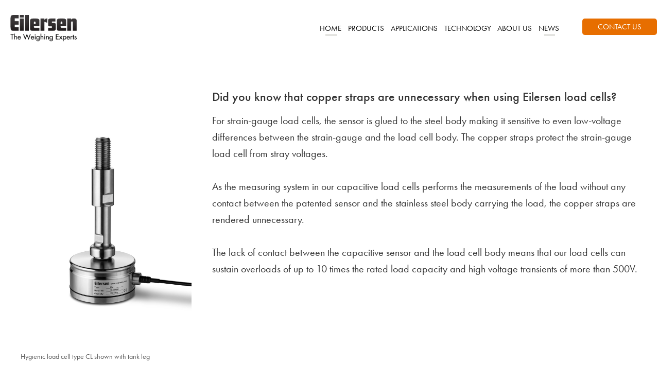

--- FILE ---
content_type: text/html; charset=utf-8
request_url: https://www.google.com/recaptcha/api2/anchor?ar=1&k=6LcpIMQrAAAAANaAfW566neUh32twuR8pxvjMSo7&co=aHR0cHM6Ly9laWxlcnNlbi5jb206NDQz&hl=en&v=cLm1zuaUXPLFw7nzKiQTH1dX&size=normal&anchor-ms=20000&execute-ms=15000&cb=6spzpfidmo60
body_size: 45648
content:
<!DOCTYPE HTML><html dir="ltr" lang="en"><head><meta http-equiv="Content-Type" content="text/html; charset=UTF-8">
<meta http-equiv="X-UA-Compatible" content="IE=edge">
<title>reCAPTCHA</title>
<style type="text/css">
/* cyrillic-ext */
@font-face {
  font-family: 'Roboto';
  font-style: normal;
  font-weight: 400;
  src: url(//fonts.gstatic.com/s/roboto/v18/KFOmCnqEu92Fr1Mu72xKKTU1Kvnz.woff2) format('woff2');
  unicode-range: U+0460-052F, U+1C80-1C8A, U+20B4, U+2DE0-2DFF, U+A640-A69F, U+FE2E-FE2F;
}
/* cyrillic */
@font-face {
  font-family: 'Roboto';
  font-style: normal;
  font-weight: 400;
  src: url(//fonts.gstatic.com/s/roboto/v18/KFOmCnqEu92Fr1Mu5mxKKTU1Kvnz.woff2) format('woff2');
  unicode-range: U+0301, U+0400-045F, U+0490-0491, U+04B0-04B1, U+2116;
}
/* greek-ext */
@font-face {
  font-family: 'Roboto';
  font-style: normal;
  font-weight: 400;
  src: url(//fonts.gstatic.com/s/roboto/v18/KFOmCnqEu92Fr1Mu7mxKKTU1Kvnz.woff2) format('woff2');
  unicode-range: U+1F00-1FFF;
}
/* greek */
@font-face {
  font-family: 'Roboto';
  font-style: normal;
  font-weight: 400;
  src: url(//fonts.gstatic.com/s/roboto/v18/KFOmCnqEu92Fr1Mu4WxKKTU1Kvnz.woff2) format('woff2');
  unicode-range: U+0370-0377, U+037A-037F, U+0384-038A, U+038C, U+038E-03A1, U+03A3-03FF;
}
/* vietnamese */
@font-face {
  font-family: 'Roboto';
  font-style: normal;
  font-weight: 400;
  src: url(//fonts.gstatic.com/s/roboto/v18/KFOmCnqEu92Fr1Mu7WxKKTU1Kvnz.woff2) format('woff2');
  unicode-range: U+0102-0103, U+0110-0111, U+0128-0129, U+0168-0169, U+01A0-01A1, U+01AF-01B0, U+0300-0301, U+0303-0304, U+0308-0309, U+0323, U+0329, U+1EA0-1EF9, U+20AB;
}
/* latin-ext */
@font-face {
  font-family: 'Roboto';
  font-style: normal;
  font-weight: 400;
  src: url(//fonts.gstatic.com/s/roboto/v18/KFOmCnqEu92Fr1Mu7GxKKTU1Kvnz.woff2) format('woff2');
  unicode-range: U+0100-02BA, U+02BD-02C5, U+02C7-02CC, U+02CE-02D7, U+02DD-02FF, U+0304, U+0308, U+0329, U+1D00-1DBF, U+1E00-1E9F, U+1EF2-1EFF, U+2020, U+20A0-20AB, U+20AD-20C0, U+2113, U+2C60-2C7F, U+A720-A7FF;
}
/* latin */
@font-face {
  font-family: 'Roboto';
  font-style: normal;
  font-weight: 400;
  src: url(//fonts.gstatic.com/s/roboto/v18/KFOmCnqEu92Fr1Mu4mxKKTU1Kg.woff2) format('woff2');
  unicode-range: U+0000-00FF, U+0131, U+0152-0153, U+02BB-02BC, U+02C6, U+02DA, U+02DC, U+0304, U+0308, U+0329, U+2000-206F, U+20AC, U+2122, U+2191, U+2193, U+2212, U+2215, U+FEFF, U+FFFD;
}
/* cyrillic-ext */
@font-face {
  font-family: 'Roboto';
  font-style: normal;
  font-weight: 500;
  src: url(//fonts.gstatic.com/s/roboto/v18/KFOlCnqEu92Fr1MmEU9fCRc4AMP6lbBP.woff2) format('woff2');
  unicode-range: U+0460-052F, U+1C80-1C8A, U+20B4, U+2DE0-2DFF, U+A640-A69F, U+FE2E-FE2F;
}
/* cyrillic */
@font-face {
  font-family: 'Roboto';
  font-style: normal;
  font-weight: 500;
  src: url(//fonts.gstatic.com/s/roboto/v18/KFOlCnqEu92Fr1MmEU9fABc4AMP6lbBP.woff2) format('woff2');
  unicode-range: U+0301, U+0400-045F, U+0490-0491, U+04B0-04B1, U+2116;
}
/* greek-ext */
@font-face {
  font-family: 'Roboto';
  font-style: normal;
  font-weight: 500;
  src: url(//fonts.gstatic.com/s/roboto/v18/KFOlCnqEu92Fr1MmEU9fCBc4AMP6lbBP.woff2) format('woff2');
  unicode-range: U+1F00-1FFF;
}
/* greek */
@font-face {
  font-family: 'Roboto';
  font-style: normal;
  font-weight: 500;
  src: url(//fonts.gstatic.com/s/roboto/v18/KFOlCnqEu92Fr1MmEU9fBxc4AMP6lbBP.woff2) format('woff2');
  unicode-range: U+0370-0377, U+037A-037F, U+0384-038A, U+038C, U+038E-03A1, U+03A3-03FF;
}
/* vietnamese */
@font-face {
  font-family: 'Roboto';
  font-style: normal;
  font-weight: 500;
  src: url(//fonts.gstatic.com/s/roboto/v18/KFOlCnqEu92Fr1MmEU9fCxc4AMP6lbBP.woff2) format('woff2');
  unicode-range: U+0102-0103, U+0110-0111, U+0128-0129, U+0168-0169, U+01A0-01A1, U+01AF-01B0, U+0300-0301, U+0303-0304, U+0308-0309, U+0323, U+0329, U+1EA0-1EF9, U+20AB;
}
/* latin-ext */
@font-face {
  font-family: 'Roboto';
  font-style: normal;
  font-weight: 500;
  src: url(//fonts.gstatic.com/s/roboto/v18/KFOlCnqEu92Fr1MmEU9fChc4AMP6lbBP.woff2) format('woff2');
  unicode-range: U+0100-02BA, U+02BD-02C5, U+02C7-02CC, U+02CE-02D7, U+02DD-02FF, U+0304, U+0308, U+0329, U+1D00-1DBF, U+1E00-1E9F, U+1EF2-1EFF, U+2020, U+20A0-20AB, U+20AD-20C0, U+2113, U+2C60-2C7F, U+A720-A7FF;
}
/* latin */
@font-face {
  font-family: 'Roboto';
  font-style: normal;
  font-weight: 500;
  src: url(//fonts.gstatic.com/s/roboto/v18/KFOlCnqEu92Fr1MmEU9fBBc4AMP6lQ.woff2) format('woff2');
  unicode-range: U+0000-00FF, U+0131, U+0152-0153, U+02BB-02BC, U+02C6, U+02DA, U+02DC, U+0304, U+0308, U+0329, U+2000-206F, U+20AC, U+2122, U+2191, U+2193, U+2212, U+2215, U+FEFF, U+FFFD;
}
/* cyrillic-ext */
@font-face {
  font-family: 'Roboto';
  font-style: normal;
  font-weight: 900;
  src: url(//fonts.gstatic.com/s/roboto/v18/KFOlCnqEu92Fr1MmYUtfCRc4AMP6lbBP.woff2) format('woff2');
  unicode-range: U+0460-052F, U+1C80-1C8A, U+20B4, U+2DE0-2DFF, U+A640-A69F, U+FE2E-FE2F;
}
/* cyrillic */
@font-face {
  font-family: 'Roboto';
  font-style: normal;
  font-weight: 900;
  src: url(//fonts.gstatic.com/s/roboto/v18/KFOlCnqEu92Fr1MmYUtfABc4AMP6lbBP.woff2) format('woff2');
  unicode-range: U+0301, U+0400-045F, U+0490-0491, U+04B0-04B1, U+2116;
}
/* greek-ext */
@font-face {
  font-family: 'Roboto';
  font-style: normal;
  font-weight: 900;
  src: url(//fonts.gstatic.com/s/roboto/v18/KFOlCnqEu92Fr1MmYUtfCBc4AMP6lbBP.woff2) format('woff2');
  unicode-range: U+1F00-1FFF;
}
/* greek */
@font-face {
  font-family: 'Roboto';
  font-style: normal;
  font-weight: 900;
  src: url(//fonts.gstatic.com/s/roboto/v18/KFOlCnqEu92Fr1MmYUtfBxc4AMP6lbBP.woff2) format('woff2');
  unicode-range: U+0370-0377, U+037A-037F, U+0384-038A, U+038C, U+038E-03A1, U+03A3-03FF;
}
/* vietnamese */
@font-face {
  font-family: 'Roboto';
  font-style: normal;
  font-weight: 900;
  src: url(//fonts.gstatic.com/s/roboto/v18/KFOlCnqEu92Fr1MmYUtfCxc4AMP6lbBP.woff2) format('woff2');
  unicode-range: U+0102-0103, U+0110-0111, U+0128-0129, U+0168-0169, U+01A0-01A1, U+01AF-01B0, U+0300-0301, U+0303-0304, U+0308-0309, U+0323, U+0329, U+1EA0-1EF9, U+20AB;
}
/* latin-ext */
@font-face {
  font-family: 'Roboto';
  font-style: normal;
  font-weight: 900;
  src: url(//fonts.gstatic.com/s/roboto/v18/KFOlCnqEu92Fr1MmYUtfChc4AMP6lbBP.woff2) format('woff2');
  unicode-range: U+0100-02BA, U+02BD-02C5, U+02C7-02CC, U+02CE-02D7, U+02DD-02FF, U+0304, U+0308, U+0329, U+1D00-1DBF, U+1E00-1E9F, U+1EF2-1EFF, U+2020, U+20A0-20AB, U+20AD-20C0, U+2113, U+2C60-2C7F, U+A720-A7FF;
}
/* latin */
@font-face {
  font-family: 'Roboto';
  font-style: normal;
  font-weight: 900;
  src: url(//fonts.gstatic.com/s/roboto/v18/KFOlCnqEu92Fr1MmYUtfBBc4AMP6lQ.woff2) format('woff2');
  unicode-range: U+0000-00FF, U+0131, U+0152-0153, U+02BB-02BC, U+02C6, U+02DA, U+02DC, U+0304, U+0308, U+0329, U+2000-206F, U+20AC, U+2122, U+2191, U+2193, U+2212, U+2215, U+FEFF, U+FFFD;
}

</style>
<link rel="stylesheet" type="text/css" href="https://www.gstatic.com/recaptcha/releases/cLm1zuaUXPLFw7nzKiQTH1dX/styles__ltr.css">
<script nonce="3jdLS5z5Bqr3NpB8NJajNQ" type="text/javascript">window['__recaptcha_api'] = 'https://www.google.com/recaptcha/api2/';</script>
<script type="text/javascript" src="https://www.gstatic.com/recaptcha/releases/cLm1zuaUXPLFw7nzKiQTH1dX/recaptcha__en.js" nonce="3jdLS5z5Bqr3NpB8NJajNQ">
      
    </script></head>
<body><div id="rc-anchor-alert" class="rc-anchor-alert"></div>
<input type="hidden" id="recaptcha-token" value="[base64]">
<script type="text/javascript" nonce="3jdLS5z5Bqr3NpB8NJajNQ">
      recaptcha.anchor.Main.init("[\x22ainput\x22,[\x22bgdata\x22,\x22\x22,\[base64]/[base64]/[base64]/[base64]/[base64]/KHEoSCw0MjUsSC5UKSxpZShILGwpKTpxKEgsNDI1LGwpLEgpKSw0MjUpLFcpLEgpKX0sRUk9ZnVuY3Rpb24obCxDLEgsVyl7dHJ5e1c9bFsoKEN8MCkrMiklM10sbFtDXT0obFtDXXwwKS0obFsoKEN8MCkrMSklM118MCktKFd8MCleKEM9PTE/[base64]/[base64]/[base64]/[base64]/[base64]/[base64]/[base64]/[base64]/[base64]/[base64]/[base64]\\u003d\\u003d\x22,\[base64]\\u003d\x22,\[base64]/CkMKzDMOowqXDpMOFfsKJw5w5NsKGwogMwrPCp8KmSG1KwrMzw5FcwoUKw6vDs8KeT8K2woJ8ZQDCi1cbw4AkcwMKwpA9w6XDpMOZwpLDkcKQw4AzwoBTNl/DuMKCwrjDtnzClMObbMKSw6vCpMKDScKZJMOQTCTDgcKxVXrDvMKvDMOVUXXCt8O0ZMOSw4hbYcK5w6fCp0xlwqk0QzUCwpDDplnDjcOJwpDDvMKRHyFhw6TDmMOhwr3CvHXCgy9EwrtRccO/YsO3wqPCj8KKwrfCokXCtMObW8KgKcKrworDgGt8b1h7U8KibsKIJcK/wrnCjMO0w7Uew65Nw4fCiQc+wpXCkEvDsnvCgE7CmnQ7w7PDp8K2IcKUwrxFdxcdwqHClsO0D3nCg2Bwwo0Cw6dAMsKBdHE+U8K6PGHDlhRxwqATwoPDnMOdbcKVA8O6wrt5w47CvsKlb8KlaMKwQ8KUJFoqwpDCi8KcJQ7ClV/DrMK2Y0ANfCQEDSfCqMOjNsOiw4lKHsKAw7pYF3DChj3Co0DCkWDCvcOneAnDssO8JcKfw68rRcKwLi/CnMKUOBIDRMKsMz5ww4RWYsKAcQzDlMOqwqTCoid1VsK0ZwszwoQFw6/ChMOlMMK4UMOaw6ZEwpzDqcKLw7vDtXMhH8O4woBuwqHDpFcAw53DmxrCpMKbwo4HwpHDhQfDvCt/w5Z7ZMKzw77Ctl3DjMKqwr7Dp8OHw7svG8OewocGL8KlXsKUYsKUwq3Diix6w6Fpdl8lMWYnQQLDt8KhIQzDrMOqasOlw6zCnxLDnsKPbh8ALcO4TwMHU8OIEh/Dig8/GcKlw53CjcK1LFjDj0/DoMOXwrPCqcK3ccKOw6LCug/CmsKfw71owqE6DQDDuSEFwrNbwq9eLntawqTCn8KhPcOaWm/[base64]/[base64]/w7XDgkUlccKuCMKxw7VDwrrCkMKIw6RKcQtnw47Dnk1IBSrCrEUpL8OWw4A1wrvCryxZwpnDvDXDlcOawr7DsMOJw5HDpsK4wo1vBsK6FxfCnsO6SsKcU8K6wpA/w5bDkFwowoLDnnVbwpHCmlVYSDfDoH/[base64]/DsGrDs8KDwpl0w6kXwrJJfMKew7J8wr3ChRdzAkTDm8Oow5gsPiAfw5zCvDfCmsK5w4Ipw77DtBXDvwFsFHbDmVnCoV8qMR3Dn3HDjcKvwo7CvsORw7gZRsOkBcOyw4LDiHrCvFTCihXDixnDpCXChMOzw6dDwrpRw6k0ShHClMOOwr/Dn8Khw4PClCzDjcKQw6lqYQozwpY/w54kaALCqsO+w5Avw6VaEhXDp8KLa8K/LHInwqpJFWDCn8KPwqvDh8OYY2nCmlrCrcO6XMKrB8KNw4TCmMKfLXRWwrPCiMOJCMK7MnHDp3bCncOLw7gpB2jDgj/CgMOZw6rDuWILQMODw6cCw48Wwr8mTCFnIzgJw4fDmTkEIcKawoZ7wqlewrDCgMK8w5/[base64]/[base64]/CnknCgjAfdwRdwqEDw6bDrsOawppodsOpMnFSFcOkNsOtcMKOwoRGwpd3S8O3BFwrwrXCssOAw5vDngdQV0nDihs9BsKcby3Ct3XDsWLChMK/YMOKw7/Co8OWe8OLZlnDjMOmwolnw7I0YsOgwq3DihDCm8KEVi99wo8zwrPCvFjDkjnCuRcvwpdXJT/CvsOtwrbDiMOIScOUwprCuiXDvhBYTyfCmDEEaEJ+wrnCucO4e8KjwrIow7fChl/CjMO+GmLCn8OUwpLDmGguw4tlwo/Cr2PCisOlwqgEw6YCJhnDgyXClMOEw7Jhw4rDhMKlwobCqcOYDhoyw4XDngRneXDDpcO3TsOgLMKgw6QLVsOiecKgwp8EanU7Tlx4wqrCsVfCg1Y6IsO+bmHDq8KJek/CtsKLAcOvw4lKDUHCnxJ1diHCnVNkwo1DwprDomgsw4kbIMKoX1E0F8KXw4QVw61VVRBsHMOaw7kObsK5UsKOU8O2Sz/[base64]/DgMOXPVxhwqrDo8KNQMK0w5NnX08kw7oCwrDCiEUYwqzDmR5lWWHDrS3CpHjDpMKbPsKvwrxpXX/[base64]/DtmXDt8Kxw5MbPkRQRVppw5VTw5w1wrUVw5ZRanhWPmjDmQIawplEwrcpwqPCjsO/wrHDlxLCicKGEDLDvj7DusK5wqRuw5RPUQ3Dm8KiAiQmV1JvUTXCgX4ww6LDlMOXJMKFWMK6Rz0kw4YrwoTDhsOTwrd4DsOkwrxnUcOBw7oxw48OADEUw6PCisOwwpnDoMK5OsObw44Mwq/DjsKqwrN9wqBLwrTCr34VdhTDrMKpXcKpw69BT8OfdsK/YS/DrsKuPVMGwrzCjsKzS8KIPE/DvRnCj8KJa8K/RMODacOswpYTw7jDgVBTw5M4TMOjw4PDtcOoJxRjwpPCjMO5Q8ONdQQXwopnScOBwpYtJcKtMsOdwo8Rw6rDtXEMM8KVOcKKLGPDpMO8QsOuw4zChyIzNlVqA24oLRAiw6fCiD5dRMKUw5PDu8OqwpDDpMO0dcK/wrLDt8Osw7bDiyBYb8OnUQ7DuMOBw7ULwr/[base64]/ZsOscsKlM3ESV2tSw4zDpcKzWmjDqHsfSCzDv1VJacKZIcKEw6VBWXxIw4AQw4/CmiTChcK3wrJ8MGbDm8Ofc37Cnlw8w7BeKRR5JQ9ZwojDpcOVw6rCh8KUw4HDtFXCh0RvFcOnwr9wSsKMEHnClE1IwqvCpcK/woXDuMOOw5LDhHPCjlzDvMOWwro5w7zCg8O0VWxRScKZwoTDoCLDlh7Cvg/Ct8KQFUxBBmEAQlFuwqYXwoJ7w7vCi8K9wqMtw5LDmG7CoFXDnjw+JMKeMhYMHcKoJMOuwq/DvMOELnpmwqLCusK3wrhuwrTDm8KeVDvDm8OeYFrDhF0gw7pWTMK+aEN6w5MIwqwuw6rDmBrCgzdQw6PDhMKzw5Z4W8OGworChsKTwovDt1TDqX4KSDPCiMO1ViI3wqN7wr13w5vDnCEBFsKWQnowa3/CpsKWwqzDmDRJw5UKB0AEKjxlw718Uyokw5RLw7YYVxBcwqvDsMKJw5jCq8OIwoNILMOOwqbDh8KpbwLCqVHDmcOaQMOMW8OKw6zDkMKtWAUDXVHCjFI/EsO4RMKHaX8Uc2oVwr9PwqvClcOhcDkxNMKqwqTDm8KbMsORwrHDucKgMG/Do0Few6gEGnBuwoJew6HDpcK5D8OhDyFyV8Kxwqg2XUhJY2rDpcOWw68zwpPDlijDg1YQSV4jwrZKwr3DhMOGwqsLwrHCihLCq8OZKMOcw7TDkcOBbxvDpgPCvMOrwrYzbwwZw6E/wqF3w7zDj3jDvzRzJsOYf35ewrfCmhzCpcOpJ8KJDMO5BsKew53CjsOUw5xYETldw6bDgsOCw6/DmcKKw4AOWMONUcOHw7MlwovDh1fDosKFw4XCqwPDjFskbg/[base64]/DuQjDh8OYwo/DpDrCnMKawoBawp7Cg2fDkAFIw6ZTAcO+LsKtfkfDmsK7wokPKcKpDxM8TsKVwpFLwo7ClgfDtcOMw501CHEjw4ALQG1Mwr5efMOnAjPDgsKuclHCr8KSGcKXHBvDvi/CgcOhw6TCr8KVCGRXw5FfwrNJJVxBJ8OhAcK6wrbCm8OgAzXDk8OVwrQuwqMxwpkEwpnDqsKyaMOewpnDiWvDqTTCssKaKMO9JBQowrPDoMKdwo3DliZ0w4vDu8Ksw5AISMO3H8Oyf8OsSTcrT8Kew5/Dkk4MJMKcCC4PAwbCkXTCqMKvSVAww7vDhFEnwpk5BnDDmGZNw4rDuD7CtQs4RnwRwq/CuXInc8O4wrhXwozDnTJYw5DCjTAtWcONcMOMO8K0CMKAWR/[base64]/DtMOfw77Dn2Y0LsO6WyHDrEQdw5zCtEdLw6Q/[base64]/[base64]/I8OQw5EywoPCl8Kjw5zCoEfDgcKpRsKyw6vCm8KYAcOrwrPDvELDrsOzO1nDjH0KesOawpTCicK6MkJ/[base64]/CoDEcwqQKw7TDkjrDhmXDh8KhwrvCpiXDscKiwobCsMOFwpMbw6rCtwxTDFcMwqdgQcKMWsKKI8OPwpFbXhbCpHrDlxfDmMKjEWzDrMKXwo3Crxo4w63Dq8OrARvCo3lTSMK4WALDlhM9QE9BCMOJGWkBTHDDj2vDi0fDvMKyw6TDu8OSecOCEVfCsMKtXGR9MMK/[base64]/[base64]/[base64]/wofDij83AF3Dim0uwpAuwqzDhcKxasKaP8KoN8OWw5LDl8OUwppkw6UMw7DDozPClBsXcxNlw4pMw4LClQphQ2wrXipqwrc9bHROU8OWwo3CnCvCjwoNJ8Otw4pjw7wNwoTDpMKvwrsXKXbDhsKeJXXCq24jwod0wq7CrcKsdcOtwrV/w7/CkBlUO8O4wpvDoGnDr0fDhcKQw44QwrF2OHl6wo/DkcK/w4XChBR+w4fDhsKEwrhdBHRlwrzDjxTCoQRtw4/DvEbDrRBaw5bDoTvCjX0jwoHCvD3Ds8OrKsOVdsKdwqrDsDPCo8OTAMO6c3RRwoXDsWjCmMKlwojDm8OHTcKdwo/DvVVbFsOZw6nDvMKbX8O9wqHCssOhH8Kzw61aw5FdbhA7dsOSFMKbwopwwp0Uwp17aUlAPETDoibDvcOvwqgZw68pw5/[base64]/Ch1HClEhRwoA4wrDDgywfw5HDmCjDiCZHw5HDpRA1McKXw77CoSfDkBp7wrwHw7TCu8KWw5RlMWciLcOsX8KsOMOTw6BQw43CsMOsw5k8LlwbN8K/WS1WEiMBwprDu2vCrX1EMC1jw4/[base64]/[base64]/[base64]/Dr3NgXsOGwr7CosOsewsRwrImwqvDpw7CuXENw44LGsOAKRF/[base64]/DssKWwoYMSGDCtn/DmxkOw4Uqw5LCisO/[base64]/[base64]/[base64]/DiXDDt3XDhBwDw79bw4x+wpNBUAodJ8K/cjggw6oHPC/CkcK1IXjCtMKOasKvcMO/wrjCu8Kgw4ccw6FPwpkYXsOAS8Kxw4jDgMOUwrY5KMKvw5xzwrjCoMOMN8Ovw79mw60MRlk8Hzcvwq3CssKSfcKhw5YAw5zDm8KbIsOhw7/CvwLCgw7Dlxlrwo8FL8OhworCoMKXw4nCrkHDhyoyQMKhfTAfwpfDp8KaSsO5w6smw5FSwonDs1jDrcOECsOLSnZ9wq0Rw4ElFGoEwpFXw4DCsCECw6sBdMO2wrfDrsOUw41zf8OnEhYUwqI4QsOtw4zDlQnDk20+AFlHwqAuw6/DqcK6w4nDiMKTw6fDtMKGesOowqfCoG8aIMK4UMK9wp9Uw6PDpsOUXn7Dq8OzFFLCtcO5eMO/Czx9wrPCkETDiFrDmMK1w5vDjcKhVlJcOMKow4ZcRFBYwrTDq38/csKaw43ClMKvGkfDiRhnbzHCtyzDhcO6wqHCnwHClMKBw4fCrk3CijzCqGcMQcOMOjk8OWHDtSJ8W3YBwrnCk8OgCntAKCHDqMOkwqQyDCBFcD/[base64]/CkUbDjsKxw5LDvT5EFMKmOS7CvBrDqMKow5nCvA4haEvChErDrcOmF8K/w5vDvCrDv2/ClgA2w4vCu8Kpd2vChSQ8fBLDm8OCYMKqBmzDqDzDlcK1R8KFMMOhw7jDnHEpw4rDj8KXHzY0w4LCoj3DlW53wotkwq3DpUFMPDrCih3CsCIEBFLDlD/DjHrCkhfDvlY4Rj4YDVzDtVw1EUNlw7Vmd8KaUVNaHGbDjR9LwoV5ZcO/[base64]/CrMK3U21Ew7nDpVfDhBTDvX9Cw7HDrcOwwpbDtjN/w5cNTMOtD8O3w5PCpMOoTMK6a8ONwpfDjsKdOsK5fMOaXcK0wo7DmMKVw4EswovDkgkGw4pRwpMbw7wmwrjDkDTDqjfCnMOswrrDg0QrwozCu8KjP2o8wqnComDDlAzDuz/DmWJowq4VwrElwq43HgpPHWBSccOrCMO3w5cRwofCi3pobBkaw4HDsMOQB8OcHGUUwqPDr8K/w5XDnMOVwqMSw6HDj8ODI8K/wqLCisOocykOwpnCkXHCpg3DvkTChSPCpH7CrnwdAWA/wpUDwr7Dr0x4wo3CpcOxwpbDjcODwrsBwpokAMOBwr4ANQ8jw4UhIcK2wptzw4xENH0Uw6odYS3ClMO4OAJIw7zCoxzDhsKww5LCrsKxwo7CmMK4B8OaBsKMw6h1cgJOLiXCicKITsOPScK6LcKrw6/DvRrCgj7DhVFeSXVcHMKQdHXCtQHCgljChMKGCcO2c8Orw60/CGPDpsKhwpvDlMKAQcOowqELw5PDjXXCiwNFBkt/wq7Dp8KBw7PCnsKmwqc7w5pLIsKXHVHCiMK0w7g8woXCvHLCoXoyw5XDkFpuYsKyw5DDtVhRwrsaJsKLw7sKOmlXYgUESMKRfnMSWsO0wrgofm5vw6N4wqzDssKGZMOvw6nDpULChcK5FsOyw7IMSMKJwp1gw4gTaMOPS8OYTT/Cn2jDjUPCgMKUfsOywodgdMKSw4taUsO9C8O7WnTDiMKbXGPCnTDCssK6ZRLDhQRUwqtZwpfCusO+ZjLCosK6wphNw7zCrinDuD/Cj8K8FhI+U8Ona8KwwrXCusK5XMOzVAtpAQAzwqzCsmTCrsOFwqvCk8OdT8K+E1XCqQclwoHCtcObw7TCnsKgAi/[base64]/wo3CqcO+Q8OQwrTClU/[base64]/CuwHCvcK4FAXDvMKswpFhw6kAWsOwwoHCkXl3F8KwwpFBRFXCgSRUw4fDkxPDj8KlB8KlLcK6XcKdw6AGwqTDoMKxLcOTwo7CksKTV3suwqUowr7DjMOdYMOfwp5NwoHDscKPwr0me1/Cr8KEYsOQSsOwbHhWw7pqfko6wq/DvMKuwqdmZMK5A8OUdcKawr/Dv1HChDJ7w4fDmcOyw4vDkRPCg2kLw4AmWkTCtiNrQMOjw716w57Ds8KOSgkaPsOqBcKywpXDgsKcw6zCkMOwbQLDtcOMSMKrw5fDrVbCiMO/[base64]/ConHCj8KeAlXCpMO9bh13E8Kaw6TCgTtGw6jDocKEw4PChXwqSMOjbjQAVCUgw6EJT35GcsKAw6pkGHRKfEjDo8Kjw53Cm8KIw7p5YTgmwoDCngbDhBzDm8O/wpQ9MMORAXZ7w6VnPMK1wqoLNMOFw5EOwp3Don7CnMO1V8O+U8KEOsKuU8KdS8Oewo8zEybDkG3Dsig/wp11wqASD3FjOMKrPMOvF8OqUMOIbMONwqXCsVHCo8K8wpU+UMO6FsK5woMvCMOMRcOqwp3CqQUKwrEtSn3Ds8KPacOLMMOZwq9/w5HCt8O7ezZAYsKED8OEYMKoDlJ0dMKxw6rCnA3DqMKywrI5O8KlJnYYQcOkwrbCtMOGYsO9w78fJcOBw64aYmnDoVPDi8OZwrRXR8KKw4c9EQx1wqU+XcOkIsOAw5I9W8KoPRQHwrvCs8Kmwpkpw4TDo8KfWxDDomTDqmIXIsKgw58BwpPCoHsOQEUbFWx/wqYGPR5hOcO5ZHUYHiLCr8K/NMOWw4LDlcOSw5fDmwQhN8KAwp/DkQt0OsOVw50CP1/Cpj1XS2g1w7HDqsOVwojDuk/Dqx1iIsKde00Uwp/Dtl1lwrbDoUDCrnd1wpvCrjYVAxHDk1tFwo3Dp2XCl8KmwqYifcKUwpdCfyTDpDfDqE9GDcKDw5UseMOoBhglMTB6CivCjWhmC8O3E8OSwp4GLE8gwqo7woDCkWZYIMOiWsKGWDvDjwFAesOfw7/[base64]/Dgz1/BsOsw7t3wp/[base64]/[base64]/w6Y4UWbCjATCkB/DuGXDlsOAFgjDhzQhw5rDhg/CkMOpL3FFw5TCnMOlw4cnw6xFN3R7LwJ/NsKiwrtAw61Kw6vDmjYuw4xXw6kjwqxOwo3CrcK/DcKcA1RqW8KwwpRibcKYw4XDhsOfw4IDFcOow49eFgRGYcOoREfCiMKDw7M2w4JqwoHDpcO1HcKQTWLDp8Otwq14B8O5RQZ4AcK1ZkkJeG9tdMKELAvCtijCqz8uM37CpUowwpJ/[base64]/w63CjDURw5bCugHCtMKxwo4PeMOVwqBCH8OuBz/Dlh5BwrBPw70Ywo/[base64]/GSUFXcKpwqN7CMOCP8Kpfz5Ow7zDhcOYwpsCKznCuC/Co8O2BRkuHcKDUzjDnGPCnWUrSSNqwq3CmsKjwqbDgF/DssOlwp0zKMKaw6bDkGTCh8KWY8Klwp0fBMK3w6nDoVrCo0XDicKXw7TCsULDn8K/Q8O6w5nCuFw1ScOvwpM4TsORXzE2dcKKw7QNwp5pw6PDiV08wp7CjCkdNGAbDsOyM3MGS0PDh2wPcxFoZyE2X2bDvj7DqlLCsRrCnsKWDTTDsHzDo1NJw6PDpSc1w4QUw4LDqSrDiG9HCWjCqldTwrnDnG/CpsOeU0LDi1Jqwo4jOXfClsKQw4pzw5TDuQBwIxgxwqkDV8KXPXLCssKsw5IxeMKSOMKEw5YMwpZRwrpcw47Cq8KZdxPCgA/CjsK+V8KBw4c7wrbClMOjw5nDtyTCvUbDqhMzB8K8wpMcwr5VwpBHJcKZBMOEwpXDnMKsfivCtQLDpcOJwrjDtUjCr8K8w59dwolvw7wnwoFxLsO6ZyPDlcOWOmVGGsKow6tYUng9w48mwqPDr3JYSMOTwqkHw6hzNMO8RMKJwojDrMK9ZnjDp3/CtHbDoMOLN8KCwp4bNwTCogXCo8ONwr3CnsKpw7/DtFrDsMOMwp/Do8KdwrLCq8OKNMKlWFALGD3Ck8Odw6XDrz5TWDZQA8Kffjwdw6zDgizDsMKBwp3DqcK9wqHDuyPDmVw9wqDDlUXDuR4MwrfCi8KMe8OKw4fCk8OuwphNwq5yw5/Din8Lw6Fnw6RBVsKOwrrDtMOCNsOqwpHCjEjCicKiwpLCpsKHdXbCncOcw7YZw75kw408w74zw5vDq3HCv8Khw4DDp8KJw4LDg8OOw7dVw7rDjB3DqS0BwrXDm3LChMOuJlwdeibCpH/[base64]/Cg8KvFxEQw582NRXCk8ODw4EWWsKBwq7Cjjc+wqlrw6XCqhHDviVJw4PDm1kQXVorIWp3QcKhwoUgwrsBf8OawqwUwoFmYCXCvsKlw4ZpwoV+EcObw47DhiEfwoLCpXvDgGcMMWlowr0IfMKkX8Kgw581wqwbMcKdwq/CjkXCgm7CjMO7w5vCrsOvWC/DpRfChH9YwqwAw4JjNDckwq7Do8K+J3d+IsOtw6htFG4ow553WyvDsXITVMOBwqcswrlWDcO4K8KASD9uw4/CoyQKAw00AcOPw6MsKsKKw67Ck3ccwozDkMOaw5JLw4BBwpDCkcK0woHCssOxF3PDsMKlwotAwp5SwohxwqMAYsKWTcOCw5ITw6kyAA3CnE/CvsK9DMOQdRAYwpo9TMK4SC/CijMpRsOLLcKzc8OSRMKpw6jCqcOew4/ChcO5OcOxN8KXw5XCl2BhwrDDswfDgcKNYXPCjHwPPsOTWsOmwq3DuiMINsO2C8OtwrtVQMKlD0MdUX7CoT4lwqDDrcKYw7Bqwqs1GmA8NWDCgRPDo8KRw5x7enpXw6vDgEzDhQNiLyZYVsObwqtiNT1MCMO4wrjDisO2f8KGw4VrLlY9CcO/w50HGsKjw5TDq8OVIMONdS0vwpbDhSjDgMODGQ7ClMOrbmExw4DDn1LDo2fDiSARwoFnw50mw7Nvw6fCgRjCknDDv1Vnw5MGw4oyw47DnsKxwqbCssOuPmjCvsOrGGhcw7VfwpA4wodSwrJWB399wpLDvMOtw6jDjsKXwrd/[base64]/wpvCn8Okw7PChcOkK8OkTMKEaMK+wqbDoSUJE8OnHsKKEsOswqYDw63Dp1fCvCNAwr9Sd3/[base64]/DrDHDmMOwXirDpcOQOU5Ww5dGRMKVw5IIw75lWko2w6DDuz7DvxvDn8OXBsODLX3Dn3NMBcKEw77DuMKwwrbDghtmOybDiTbCkcO7w7vDq3jCiDHCt8OfdQbDkzHDo1rDjBbDtmzDmsKfwr48YMKiYV/CsGxfIzzCmsKgw7YEwqkIXsO2wo1LwpvChsODw6oBwr3DhMKew4DCsWLDgTsVwr3Drg/CuQEAaQRqVl4zwpdubcOpwr0zw4xIwpvCqyfDqXMaCi09w6HCjMKOfCAYwqvCpsK2wp3Cn8KZKTLCg8OEeFbCri3DrHnDtMOmw5bCsyx2wpJjURIJFsKZOEjDilsmennDisKRw4nDusOleyTDsMKBw4QhBcKwwqXDi8OOw6LDtMK8WsO9w4p2w4c/w6bCnMKgw6LCv8OJwozDlsKVw4vDhUR5LCHCj8OYQMO3JFQ2wr1awrvCkMKtw4LDl23CnsKCw57DglpWdm8PMQ/CmmPDucOIwp5lwokfKMKQwoXChMOGw6Ajw7V/w48+wrVewphiVsOmIMKPUMOYF8KEwoQFPMO5DcOewo3DjnHDjsO9KC3Cn8OMw746wrZ8QxRJFynCmzhBwoTDusKRXQM8wqzCoy3DtikAc8KMRGR1eB4+HsKCQGNiE8OKKMOYekLDuMOdcWTDr8KWwo0XWVfCvcKuwpzDgk/CrUHDlW1Mw5/ChsK3IMOmU8KlZWHDu8KMa8OjwpPDgUjCiRMZwqTCksOJw5XCu0zDohvDlsOyPsKwOUJrGcKRw7fDn8K+w58Vw43DvMOwUsOYw7JIwqAfbD3DrcKNw4sZez51wpB+aBjCuQrDvh/DnjFxw7sJSMO/w77DuhBKw7xabCXCshfDgsO/NXdRw4YVcsK1wosUSsK/w49PKQzCoBLCvkRBwrTCpsK+w4J/woVdcRTDgcKHw5/[base64]/DucOww4zCjcOqem4Dw6gxwoTClcKcXMK7NcOwacObPMKKNiYOwqJuUHkjKzPClFpYw43DqSFowpdtDiBCYsOGDsK7wrwsNMKPBAYlwpgqd8K3w4kAQMOQw71Vw6k7AAXDicOuw7t6KcKxw5lwQsKJTjrChnvCiEbCsj/CqjfCuzRjQ8OdcsOXw40fPBUwA8KjwrnCuS4uZMKww6VhWcK3McOdwoMtwqd/wrALw5nDsVDCjsOVXcKmD8ObCSfDscKLwrpqA3DDvn9lw4hqw4vDvWwGw4k5WGhHbEHCrBgVAsKoE8K+w6xte8Okw7rCvcOJwoQpNjHCp8KSw7bDrsK2QsO6BjdnLkELwoYlwqQOw4tnwoLCsT/CucK1w5hxwqFqWMKOEBvCqW5wwq/CgsOkworClC3CngYBccKzXcKBJMOgccKmAU7Ciz89ICkSRXrDjDsJwo/[base64]/CizAxwq/CqA10w6sORBt2ZmfCtMOsw7TCkcKwwqE5FB7DtAB+wowyFcKLacOmwqHCjFdTajHCm3rDrXwWw6cow6DDtiBIaWVaPcK8w5VGw713wqILw6HDuj/CrTjCicKawr3DrhAKQMKowrvDgjwyasOpw6DDr8KEw7XDr0fClk5YdcOYLsKyf8Klw5bDkcKOIS1xwqDDl8OvJUQpZsOCewHDvzsTwrpSAld0XcOHUG/DtV7CucOMAMKFZyTCigMgSMKzZcOQw5HCsF01WsOCwoXCsMKSw7jDjxtWw7xlN8ORw5ECXj3DvQ9wJGxYw5kXwokbVMOxNCVDVMK0dFPCkVYmfMO1w7w2wqTCkMODbcOWw5fDkMKnw60WGi/CnsOGwqDCvWfCincZwpYnw6l3w5/Do3XCqcOAEsK0w68UH8K2csO5wp9mG8OXw5xFw7DDosKsw6/CrA3CqltkdsO+w6I6OA/Ck8KOOcOuUMOYZRQSKg7ChMO4VWM2WcOaDMOswpx2F0bDkyYVVTkvw5hjw71gasK1esKRw6/[base64]/DgUHDoHRWw5gedMKmZsOPTTkbwqXChivDvcO2CUrDuWt1wovDssO+woAUB8O5RFrDk8KeF2/Clk9AX8OGCMOZwpHDocKxS8KsFMOJIFR3w6HClMKtwrvDncKDIgDDisOjw5RUBcONw6fCrMKCwoBWGCXDksKMECAvURHDkMOLwo3Ck8KUUxUqKcKRRsOTwoFbw55CISbCsMOIwpFZw43CtzzDtz7DtcKPVsOtQxlgXcOuw5tkw6/DhzzDiMK2eMOjZkrDvMKYbsOnwok2cw8gIG9EYsOTXlLCvsOHa8Ocw7zDnsOqE8O8w5I5wpDCnsKrw6AWw7EHGMObKwh7w4NOaMOxw7VBwqhIwrXDjcKkwrLCiV/DhcKCFsK6dk8mKE59bMO3a8Obwoxxwp/DqcKnwr7Cm8K2wo/CkH5WRTAjFDJkegJ/[base64]/DlWbChsO/WcO6PyFVTHTDv8K6wpLDoTzDhicwwqLCmDLCk8KUwrfDlMObFsKAwpzDqcK5R1Y0J8Kow5/DuEMuw7bDh1/[base64]/CmsKpwo5AO1HCsUkbM0TDlsOIRcKwQG9ewoQCc8OeVcO8w4nDjcOzWB7DhcKcwofDqg9Ewr7CvsKcGcOCVcKfHT/CqsO7csOccBM+w6ULwoXCl8OQC8O7FcOCwqzCsCPCvnEKw47DnRzDvjhkwo3CoBEOw790VWAfw7Mww6ZWJRzDsD/Cg8KOw67Cl3TCssKoFcOqEWAyFMKPPcKDwqHDlV7ClsOwHcKoMB7Dh8K6wobDnsK0DRDCqcOrdsKPw6JjwqnDrcOaw4XCj8OAQRbCj3HCq8KEw4pHwr7DocKnERgrNC54w6jCvBFlAx/Dm3lxwq3CssKnw48pVsOKw7sGw4lVwrQ5YxbCosKRw6xqfcKDwpAybsKcwqFJwrXCijhGOMKFwqDCk8OMw59Ww6/DohnDjFslBxYxVUvDo8O5w4lDXWMKw7XDl8KowrbCoHrCnsOZX2sdwovDnWJwN8KywqjDoMOCdMOgNMO1woXDunRuHHLClCnDrcOUwrDDulvClMOWDTrCkcOfw70kQyjCkGjDsFzDpSjCvnAcw67DlThYUyIGcsK7FUc5VnvDjcK2ZCUAQMO/S8OWwp8RwrV8dMOUOWkSwqHCrcOwABHDtcKxPMKaw6lfwpdvcD9zw5DCtRnDlh9kw6tRw4dgLsOxwqIXc3bCpMOEQA0xw4vDsMKzw5LDjcO3w7TDtVbCgT/CvkrDhE/DjcKzaWXCrHIrN8Kxw5p/[base64]/DrcOYwrgsw5HCrsKXVcOpwoAVFMKwSQTDsjrCo27CvXRLwpMLDQF8Ej/DvlggAsO0woJxw7vCtcOBw6nCnlcDJsKPSMO+X1hXI8OWw60twobCuDRqwpAywqBhwp7CgT9XIRhyAcOQwq/DqTvDpsKXwr7CqHLCs1/DhG0kwp3DtWBzwpnDhgUtTMONRFYEEMOoa8KONX/[base64]/ZsOMGsOKw4ghOm7DlcOGW1jCsxpqwr8pw4hqNGbCp20mwp0AQEDCrCjCrcKSwqkUw4pWK8KZV8Kyf8OsdMOfw6LDt8OPw57Cvm4/w7IkNHtLVC8+HMKXBcKpEsKKRMO3XR5Ewp4ywpHCjcKBFcK+dMOJwrZsJsOkwpN9w4vCnsOMwp5Uw4cdw7XDmF9jGiXDp8OIJMKFwrvDu8OMAMOjQ8KWJBnDi8OowqjCoB8nwpXDocKYaMOMwpNuW8O8w6/CuH8HB3gAwqUFZkjDoHh8w5TCn8KkwpMPwoTDicOOwpnDq8KtE2jCukzClhzDt8K/w7pAN8KRWcKmwq9WPBHCtHrCiGVpwpNbHBvCpsKqw5vCqgoGLhhuwrRowrF+wrdEOz7DvUjCpmRpwq4nw5ogw5V5w5nDq3vDucKjwrPDosO1LB4nw4vDkCLCqMKqw6LCmxDCmWcQBmhUw7nDkBHDkQYLJ8OYWMKqwrc3NcOQw63CgcKeOMKADG5/ESIDRMOATcOIwq93Fx3CrsOSwoEdDSgAw6VxYSDDljDDji4rwpbDusOBMwPCswwXDMOxGcOZw7LDlCsFwpxsw4/CoUZVHsOiw5LCpMKRwrTCvcKwwpdTYcKpwq8Cw7bDkRJmAnN2IcKkwqzDh8KRwq/CjcOUNlo6WFluBMK3w4ROw6R2wq7DucKEw5TCuxJGw6ZHw4XDk8OIw7jDk8KGOABiwpAqOkdjwo/DqkVtwrN2w5zDhMKNwrAUJnMbNcOow6NQw4UNFndEJ8KAw7AKaXowejXChFPDkhorw5jCgALDi8O8PHpEUsKtwqnDuQzCuxgOEgHDg8OKwrkQwpt6ZcK2w73DuMKiwrbDg8Oow6LCusK/CsKFwpDClw3Cg8KPwqEnRcKuYXVcwqXCiMOdworCig7DokRVw53DkAAAw6Ruw7TCnMOGEyPCnMOZw7JowoXCmUVZUzLCtjfDrsKxw5vCicK6MMKSw5VxPMOkw5XCicK2ainDlE/CmTxVwrPDvwjCuMKtKg9YY2fCrMOBSsKWZwHCuy7CicKywq4PwpTDsD7Dhkgqw7bCukrCuxDDrsOOT8KNwqzDnEQKBH7DnWU9JsOKRsOkD0QkLV/DpQk3NEDDiRshw7Rswq/CkMOwOMOvwq/DmMOtwr7CvyVDKcKZGzTCoTZgw4PCjcK2LWUnPcOawr4hw4V1Ei/DncOuSsKvTVDCgxzDvcKaw5JaOWosV1N3w59NwqZ1wofDmMKLw5rDiUXCuwNfaMKew4I4ChrCuMOkwqocNm9vwrgTfsKJaBLDsSZow5/Csi/ClXY3XEQJBB7DqhQxwr3DkMOuPT9FIMKCwop1R8K0w4jDv1UnNm8BSsKSTMO1wrLCnMOjw5FQw4jDghDDhsKGwps+w7ZBw6IbWFfDtF4nw7bCiWjCgcKubcK/wqMfwrnCp8KBRMOiZ8K8wq9Mew/CkgZ0KMKWAMOeWsKBwpITJkPClsO6CcKZwoPDocKfwrUwJANbw7vCksKdCMKxwo4jTULDpR7CpcO4QMK0JH4Rw6vDgcKMw7wyZ8O+woNeGcOqw5IdJsK1wpp0ccKMOBE2w60Zw47CtcK8w5/[base64]/Dnj5mdMOnwp16w77DhMKBw4bCjGbCsEJ1TR1TMHVRUcKoQiN/w5DDlsKWMDoBCMOacQIZw7XCscOgwpFAwpfDkCPCp3/CvsONOT7DjEwsT3NxHws6w6EFwo/Ct0LCuMK2wqjCtn9SwrjCqHpUw4DDjXo/ORnCt2DDjMKaw7gsw6LDrsOmw7rDucK4w6NkSQ8XPMK8ZXs2w6DCk8OJMMOpP8OcAsOowrPCpC18JMOhc8OWwrhmw53DvjfDqBXDisKnw4TCh3ZNOsKRGkd+PhrCqMObwqMAw6bClMKyE2HCow0RH8Ozw6VSw4ovwqxCwq/DucKBSXfDnsK9wpLCkmjCi8KBacKxwq0qw5bDh2jCqsK/OsKaYAoeTcKswpHDtBNWWcKOOMO4wqdpVMO8Kxc8KMOGIcOHwpLDsTlDbmgzw6zDm8KfNFLCoMKowq3DqEvDpirCkijDshFpwozCtcKUwoTDtCEsV093wrArO8KdwpZRwrXDhzjCkxXDjV0aCR7CgsOywpfCu8KxCXLDtErCinPDqC/ClcKBR8KaBMOVwqYREcOGw6xub8O3woIgbsO1w6JYYzBVVH/DssOREhjCgDfDhjXChTnDhBd3JcKVOTkLw4PCusKmw49ew6pZMsKgAm7DkyzDicKiw4hvWwLDq8OBwqsmc8OVwpXDpMKSNMOPwpHCoSxqw4nDsUQgf8Okw4/DhMOPN8Kmd8Ogw5MBf8KLw6NXfcOEwp/Ckz3CucKqKkHCssKVB8OjLcO3w43Dv8OEUmbCuMOVwpbClcKBa8KewpTCvsOJw71SwowkFhUew4MbY3MLcXnDq27DhMOsPcKdZ8OYw4hIG8OmFcKzw5cJwqbCi8Krw5jDrCvDscK7RcKyfTFTRCnDv8OVLcOrw6LDjsKAwrF3w6/Cph86CG7CtiYAXWMPJVxFw74hI8O8wpl3CCLCpTvDrsOuwqV4wq1qHcKpO0jDrgcJScKxZS1lw5TCtcOsWcOA\x22],null,[\x22conf\x22,null,\x226LcpIMQrAAAAANaAfW566neUh32twuR8pxvjMSo7\x22,0,null,null,null,1,[21,125,63,73,95,87,41,43,42,83,102,105,109,121],[5339200,895],0,null,null,null,null,0,null,0,1,700,1,null,0,\x22CvkBEg8I8ajhFRgAOgZUOU5CNWISDwjmjuIVGAA6BlFCb29IYxIPCJrO4xUYAToGcWNKRTNkEg8I8M3jFRgBOgZmSVZJaGISDwjiyqA3GAE6BmdMTkNIYxIPCN6/tzcYADoGZWF6dTZkEg8I2NKBMhgAOgZBcTc3dmYSDgi45ZQyGAE6BVFCT0QwEg8I0tuVNxgAOgZmZmFXQWUSDwiV2JQyGAA6BlBxNjBuZBIPCMXziDcYADoGYVhvaWFjEg8IjcqGMhgBOgZPd040dGYSDgiK/Yg3GAA6BU1mSUk0GhwIAxIYHRG78OQ3DrceDv++pQYZxJ0JGZzijAIZ\x22,0,0,null,null,1,null,0,0],\x22https://eilersen.com:443\x22,null,[1,1,1],null,null,null,0,3600,[\x22https://www.google.com/intl/en/policies/privacy/\x22,\x22https://www.google.com/intl/en/policies/terms/\x22],\x22n/aDIEOdTEwOXUthzc69V8NOWmPHD6yeUMomYz2ONUk\\u003d\x22,0,0,null,1,1762269312423,0,0,[114],null,[33,212,210,170,175],\x22RC-buiNcy_FLirGbw\x22,null,null,null,null,null,\x220dAFcWeA74dzAeAKp25nXmUtin5yA9igVZ2BTpwBFj2xFKgXLa4oG9n1opdITywwWKkWXPWAOqcqzu9Uy8hdunVsxXmksl96r65A\x22,1762352112312]");
    </script></body></html>

--- FILE ---
content_type: application/javascript; charset=utf-8
request_url: https://eilersen.com/typo3temp/assets/compressed/merged-fe341f44171688366a9265e8cf0f841c-13bbbe8d4be4209530486a3f72c9b9a2.js?1762260144
body_size: 362
content:

/*!
 * IdeFA Basesite v1.0.0 (https://www.idefa.dk)
 * Copyright 2017-2022 Dan Rye Jensen
 * Licensed under the GPL-2.0-or-later license
 */
console.log("Developed by \n %cIdeFA%c. %c\n\n Welcome to the engine room,\n interested in Typo3 Development?\n\n Learn more about us at \n https://www.idefa.dk/typo3-cms/ \n\n", 'color:#2E404F;font-size:xxx-large;font-weight: bold;', 'color:#f7a700;font-size:xxx-large;font-weight: bold;', '');

$(document).ready(function () {
  
    $("body").css("opacity", 1);

    var topWrapperHeight = $(".top-wrapper")[0];

    if(topWrapperHeight){
        $("#page-content").attr("style", "padding-top: " + topWrapperHeight.clientHeight + "px !important;");
    }

    var topContainerHeight = $(".navigation-top-container").height();
    console.log(topContainerHeight);

});

--- FILE ---
content_type: image/svg+xml
request_url: https://eilersen.com/typo3conf/ext/eilersen_sitepackage/Resources/Public/Icons/Polygon.svg
body_size: 24
content:
<svg width="9" height="12" viewBox="0 0 9 12" fill="none" xmlns="http://www.w3.org/2000/svg">
<path d="M9 6L0 11.6292V0.370835L9 6Z" fill="#E76E00"/>
</svg>


--- FILE ---
content_type: application/javascript; charset=utf-8
request_url: https://eilersen.com/typo3temp/assets/compressed/merged-77633ba49fdc1b9f621a73f594bf722c-a510bd93a0709d152c02482fbb553025.js?1762260359
body_size: 1387
content:

/*!
 * IdeFA Bootstrap Card Extender v1.0.0 (https://www.idefa.dk)
 * Copyright 2017-2022 Dan Rye Jensen
 * Licensed under the GPL-2.0-or-later license
 */


/*!
 * IdeFA Navigation Extender v1.0.0 (https://www.idefa.dk)
 * Copyright 2017-2022 Dan Rye
 * Licensed under the GPL-2.0-or-later license
 */

function MoveTopMenu() {
    $(".top-container-right ul li").each(function (index, element) {
        // element == this
        $(this).addClass("nav-item top-menu-item").find("a").addClass("nav-link nav-link-text");
        $(this).appendTo(".navbar-nav");
    });
}



$(document).ready(function () {
    

    var languageOn = $(".language-on");
    if(languageOn){
        $(".top-container-wrapper").addClass("has-language");
    }


    $(".nav-link").click(function (e) { 
        if($(this).attr("href").indexOf("#") >= 0){
            $("#mainnavigation").slideUp();
        }
    });


    $(".burger-as-popup").click(function (e) {
        console.log(isPopupVisible);
        var isPopupVisible = $(".nav-popup-menu").is(":visible");

        if (isPopupVisible) {
            $(this).removeClass("burger-open");
            $(".nav-popup-menu").fadeOut();
        } else {
            $(this).addClass("burger-open");
            $(".nav-popup-menu").fadeIn();
        }
    });

    $(".search-link").click(function (e) {
        e.preventDefault();
        var isVisible = $(".search-bar").is(":visible");
        if (isVisible) {
            $(".search-bar").slideUp();
        } else {
            $(".search-bar").slideDown();
        }
    });
    //Move topmenu items to main menu on mobile
    var windowWidth = $(window).width();
    if (windowWidth < 992) {
        MoveTopMenu();
    }

    // var topWrapperHeight = $(".top-wrapper")[0].offsetHeight;

    // $("#page-content").attr("style", "padding-top:" + topWrapperHeight + "px !important;");

    var logoHeight = $(".navbar-scroll-effect .navbar-brand-logo-normal").height();
    var logoWidth = $(".navbar-scroll-effect .navbar-brand-logo-normal").width();
    $(".navbar-scroll-effect .navbar-brand-logo-normal").attr("start-width", logoWidth).attr("start-height", logoHeight);
    $(window).scroll(function () {

        var currentScroll = $(document).scrollTop();
        var windowWidth = $(window).width();
        if (windowWidth > 1200) {
            if (10 < currentScroll) {

                $(".navbar-scroll-effect .navbar-brand-logo-normal").css("max-height", 60);
                $(".navbar-scroll-effect .navbar-mainnavigation .navbar-brand-image").css("max-height", 75);
                $(".navbar-scroll-effect .top-container-wrapper").slideUp(200);
                $("body").addClass("menu-is-fixed");
                $(".top-wrapper").addClass("menu-fixed");

            } else {

                $(".navbar-scroll-effect .navbar-brand-logo-normal").css("max-height", 80);
                $(".navbar-scroll-effect .navbar-mainnavigation .navbar-brand-image").css("max-height", 130);
                $(".navbar-scroll-effect .top-container-wrapper").slideDown(200);
                var startHeight = $(".navbar-scroll-effect .navbar-brand-logo-normal").attr("start-height");
                var startWidth = $(".navbar-scroll-effect .navbar-brand-logo-normal").attr("start-width");
                $("body").removeClass("menu-is-fixed");
                $(".top-wrapper").removeClass("menu-fixed");
            }
        } else {
            $(".top-wrapper.navbar-scroll-effect").addClass("menu-absolute");
        }

    });
    if ($("#nav-toggle").length > 0) {
        document.querySelector("#nav-toggle").addEventListener("click", function () {
            this.classList.toggle("active");
            var isVisible = $(".burgermenu-initial").is(":visible");
            if (isVisible) {
                $(".burgermenu-initial").slideUp();
            } else {
                $(".burgermenu-initial").slideDown();
            }

        });
    }

    $(".first-level").click(function (e) {
        e.preventDefault();

    });


});
/*!
 * IdeFA News Extender v1.0.0 (https://www.idefa.dk)
 * Copyright 2017-2024 Dan Rye
 * Licensed under the GPL-2.0-or-later license
 */
console.log("WE LOVE TYPO3");

$(document).ready(function () {

    // HTML VIDEO FUNTCIONALITY
    $(".videoplay").click(function (e) { 
        e.preventDefault();
        var vidId = $(this).parent().parent().find("video").attr("id");
        var video = document.getElementById(vidId);
        video.play();
        $(".videooverlay").fadeOut();
        $(".videopause").fadeIn();
    });

    $(".videopause").click(function (e) { 
        e.preventDefault();
        var vidId = $(this).parent().parent().find("video").attr("id");
        var video = document.getElementById(vidId);
        video.pause();
        $(".videooverlay").fadeIn();
        $(".videopause").fadeOut();
    });
    setTimeout(() => {
        $(".video-element").each(function (index, element) {
            // element == this
            var vidId = $(this).find("video").attr("id");
            var video = document.getElementById(vidId);
            var calcMin = Math.floor(video.duration / 60);
            console.log(calcMin);
            $(this).parent().find(".video-duration").text(calcMin + " min");
        });
    }, 2000);

    $(".form-element .form-control").on("click", function () {
        $(this).parent().find(".form-label").addClass("raised_label");
    });

    $(".breadcrumb-eiler").prependTo($("h1").first().parent()).fadeIn();


    $('.product-thumbnails').on('afterChange', function(event, slick, currentSlide, nextSlide){
        var newUrl = $(".slick-current img").attr("src");
        $(".single-view-large-image img").attr("src", newUrl);
    });

    $(".img-thump img").click(function (e) { 
        e.preventDefault();
        var newUrl = $(this).attr("src");
        $(".single-view-large-image img").attr("src", newUrl);
        $(".slick-current").removeClass("slick-current");
        $(this).closest(".slick-slide").addClass("slick-current");
    });

});


--- FILE ---
content_type: application/javascript; charset=utf-8
request_url: https://eilersen.com/typo3conf/ext/recaptcha/Resources/Public/JavaScript/Frontend/form.js?1757488870
body_size: 728
content:
class RecaptchaForm {
  /**
   * @type {string}
   */
  #fieldSelector = '[data-recaptcha-form-field]';

  #submitSelector = '[data-recaptcha-form-submit]';

  #invisibleSubmitSelector = '[data-invisible-recaptcha-form-submit]';

  /**
   * @type {Recaptcha}
   */
  #recaptcha = null;

  /**
   * @type {HTMLFormElement}
   */
  #form = null;

  /**
   * @type {HTMLInputElement}
   */
  #field = null;

  /**
   * @param {Recaptcha} recaptcha
   * @param {HTMLFormElement} form
   */
  constructor(recaptcha, form) {
    this.#recaptcha = recaptcha;
    this.#form = form;

    this.initializeElements(form);
    this.initializeEvents();
  }

  /**
   * @param {HTMLFormElement} form
   */
  initializeElements(form) {
    this.#field = form.querySelector(this.#fieldSelector);
  }

  initializeEvents() {
    // used with visible recaptcha
    [...this.#form.querySelectorAll(this.#submitSelector)]
      .map(button => button.addEventListener('click', event => this.visibleRecaptchaButtonClicked(event)));
    // used with invisible recaptcha
    [...this.#form.querySelectorAll(this.#invisibleSubmitSelector)]
      .map(button => button.addEventListener('click', () => this.#recaptcha.setLastForm(this)));
  }

  /**
   * @param {PointerEvent} event
   */
  visibleRecaptchaButtonClicked(event) {
    if (!this.#form.reportValidity() || !this.fieldValid()) {
      event.preventDefault();
    }
  }

  /**
   * @return {boolean}
   */
  fieldValid() {
    return this.#field.value !== '' && this.#field.value === this.#recaptcha.getResponse();
  }

  setFieldValue(value) {
    this.#field.value = value;
  }

  /**
   * @return {boolean}
   */
  reportValidity() {
    return this.#form.reportValidity();
  }

  submit() {
    this.#form.submit();
  }
}

class Recaptcha {
  /**
   * @type {RecaptchaForm[]}
   */
  #forms = [];

  /**
   * @type {RecaptchaForm}
   */
  #lastForm = null;

  /**
   * @type {string}
   */
  #response = '';

  constructor() {
    this.initializeForms();
    this.registerCallback();
  }

  initializeForms() {
    [...document.querySelectorAll('form .g-recaptcha')]
      .map(element => {
        const form = element.closest('form');
        if (form) {
          this.#forms.push(new RecaptchaForm(this, form));
        }
      })
  }

  registerCallback() {
    // for box recaptcha
    window.onRecaptchaCallback = (response) => this.recaptchaCallback(response);
    window.onRecaptchaExpired = () => this.recaptchaExpired();
    window.onRecaptchaError = () => this.recaptchaError();
    // for invisible recaptcha
    window.onRecaptchaSubmit = (response) => this.recaptchaSubmit(response);
  }

  /**
   * @param {string} response
   */
  recaptchaCallback(response) {
    this.#response = response;
    this.#forms.forEach(form => form.setFieldValue(response));
  }

  recaptchaExpired() {
    this.#lastForm = null;
    this.#response = '';
    this.#forms.forEach(form => form.setFieldValue(''));
  }

  recaptchaError() {
    this.#lastForm = null;
    this.#response = '';
    this.#forms.forEach(form => form.setFieldValue(''));
  }

  /**
   * @param {string} response
   */
  recaptchaSubmit(response) {
    this.#response = response;
    if (this.#lastForm && this.#lastForm.reportValidity()) {
      this.#lastForm.setFieldValue(response);
      this.#lastForm.submit();
    }
  }

  /**
   * @returns {string}
   */
  getResponse() {
    return this.#response;
  }

  setLastForm(lastForm) {
    this.#lastForm = lastForm;
  }
}
new Recaptcha();
